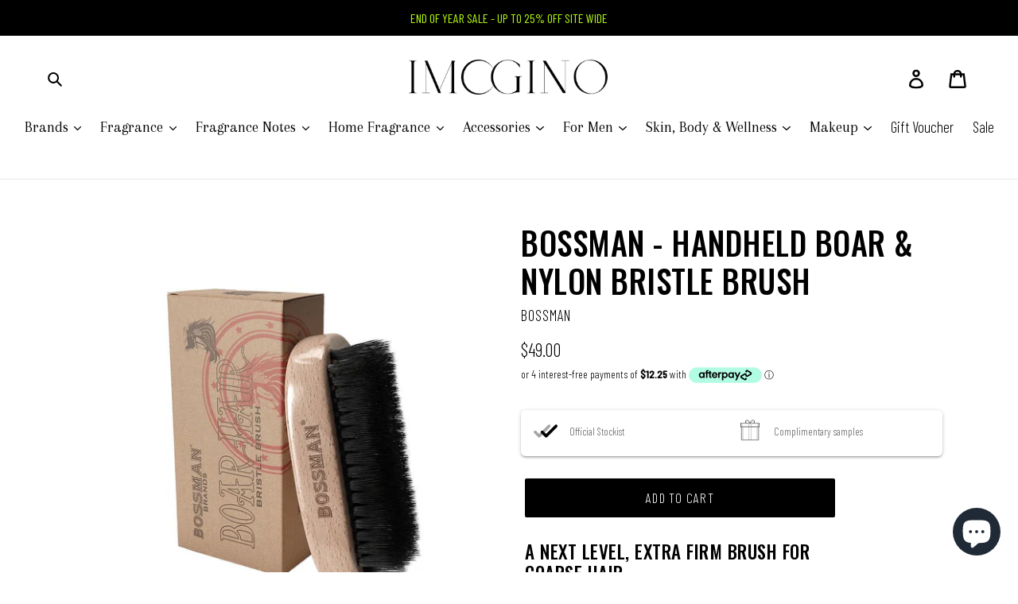

--- FILE ---
content_type: text/plain; charset=utf-8
request_url: https://sp-micro-proxy.b-cdn.net/micro?unique_id=imogino.myshopify.com
body_size: 3633
content:
{"site":{"free_plan_limit_reached":true,"billing_status":null,"billing_active":false,"pricing_plan_required":true,"settings":{"proof_mobile_position":"Top","proof_desktop_position":"Bottom Right","proof_pop_size":"small","proof_start_delay_time":3,"proof_time_between":3,"proof_display_time":5,"proof_visible":true,"proof_cycle":true,"proof_mobile_enabled":true,"proof_desktop_enabled":true,"proof_tablet_enabled":true,"proof_locale":"en","proof_show_powered_by":false},"site_integrations":[{"id":"1438653","enabled":true,"integration":{"name":"Shopify Purchase","handle":"shopify_api_purchase","pro":false},"settings":{"proof_onclick_new_tab":null,"proof_exclude_pages":null,"proof_include_pages":[],"proof_display_pages_mode":"excluded","proof_minimum_activity_sessions":2,"proof_height":110,"proof_bottom":15,"proof_top":10,"proof_right":15,"proof_left":10,"proof_background_color":"#fff","proof_background_image_url":"","proof_font_color":"#333","proof_border_radius":8,"proof_padding_top":0,"proof_padding_bottom":0,"proof_padding_left":8,"proof_padding_right":16,"proof_icon_color":null,"proof_icon_background_color":null,"proof_hours_before_obscure":20,"proof_minimum_review_rating":5,"proof_highlights_color":"#F89815","proof_display_review":true,"proof_show_review_on_hover":false,"proof_summary_time_range":1440,"proof_summary_minimum_count":10,"proof_show_media":true,"proof_show_message":true,"proof_media_url":null,"proof_media_position":"top","proof_nudge_click_url":null,"proof_icon_url":null,"proof_icon_mode":null,"proof_icon_enabled":false},"template":{"id":"4","body":{"top":"{{first_name}} in {{city}}, {{province}} {{country}}","middle":"Purchased {{product_title}}"},"raw_body":"<top>{{first_name}} in {{city}}, {{province}} {{country}}</top><middle>Purchased {{product_title}}</middle>","locale":"en"}},{"id":"1438652","enabled":true,"integration":{"name":"Shopify Add To Cart","handle":"shopify_storefront_add_to_cart","pro":false},"settings":{"proof_onclick_new_tab":null,"proof_exclude_pages":null,"proof_include_pages":[],"proof_display_pages_mode":"excluded","proof_minimum_activity_sessions":2,"proof_height":110,"proof_bottom":15,"proof_top":10,"proof_right":15,"proof_left":10,"proof_background_color":"#fff","proof_background_image_url":"","proof_font_color":"#333","proof_border_radius":8,"proof_padding_top":0,"proof_padding_bottom":0,"proof_padding_left":8,"proof_padding_right":16,"proof_icon_color":null,"proof_icon_background_color":null,"proof_hours_before_obscure":20,"proof_minimum_review_rating":5,"proof_highlights_color":"#F89815","proof_display_review":true,"proof_show_review_on_hover":false,"proof_summary_time_range":1440,"proof_summary_minimum_count":10,"proof_show_media":true,"proof_show_message":true,"proof_media_url":null,"proof_media_position":"top","proof_nudge_click_url":null,"proof_icon_url":null,"proof_icon_mode":null,"proof_icon_enabled":false},"template":{"id":"36","body":{"top":"{{first_name}} in {{city}}, {{province}} {{country}}","middle":"Added to Cart {{product_title}}"},"raw_body":"<top>{{first_name}} in {{city}}, {{province}} {{country}}</top><middle>Added to Cart {{product_title}}</middle>","locale":"en"}}],"events":[{"id":"244287941","created_at":null,"variables":{"first_name":"Someone","city":"Melbourne","province":"Victoria","province_code":"VIC","country":"Australia","country_code":"AU","product_title":"Essential Parfums - Velvet Iris 100ml Eau de Parfum"},"click_url":"https://imoginostore.com/products/essential-parfums-velvet-iris-100ml-eau-de-parfum","image_url":"https://cdn.shopify.com/s/files/1/0086/0130/5146/files/essential-parfums-velvet-iris-100ml-eau-de-parfumfragranceimogino-5870014.png?v=1764895750","product":{"id":"65328755","product_id":"7479857610810","title":"Essential Parfums - Velvet Iris 100ml Eau de Parfum","created_at":"2025-11-30T14:32:18.860Z","updated_at":"2025-12-05T00:49:12.837Z","published_at":"2025-11-30T14:32:17.000Z"},"site_integration":{"id":"1438652","enabled":true,"integration":{"name":"Shopify Add To Cart","handle":"shopify_storefront_add_to_cart","pro":false},"template":{"id":"36","body":{"top":"{{first_name}} in {{city}}, {{province}} {{country}}","middle":"Added to Cart {{product_title}}"},"raw_body":"<top>{{first_name}} in {{city}}, {{province}} {{country}}</top><middle>Added to Cart {{product_title}}</middle>","locale":"en"}}},{"id":"244232816","created_at":null,"variables":{"first_name":"Someone","city":"Beaconsfield","province":"Western Australia","province_code":"WA","country":"Australia","country_code":"AU","product_title":"Carthusia - Mediterraneo 100ml Eau de Parfum"},"click_url":"https://imoginostore.com/products/mediterraneo100mleaudeparfum","image_url":"https://cdn.shopify.com/s/files/1/0086/0130/5146/files/carthusia-mediterraneo-100ml-eau-de-parfumfragranceimogino-7642001.png?v=1766801526","product":{"id":"65345408","product_id":"7482279100474","title":"Carthusia - Mediterraneo 100ml Eau de Parfum","created_at":"2025-12-07T06:13:53.033Z","updated_at":"2026-01-22T03:50:14.204Z","published_at":"2025-12-07T06:13:51.000Z"},"site_integration":{"id":"1438653","enabled":true,"integration":{"name":"Shopify Purchase","handle":"shopify_api_purchase","pro":false},"template":{"id":"4","body":{"top":"{{first_name}} in {{city}}, {{province}} {{country}}","middle":"Purchased {{product_title}}"},"raw_body":"<top>{{first_name}} in {{city}}, {{province}} {{country}}</top><middle>Purchased {{product_title}}</middle>","locale":"en"}}},{"id":"244202520","created_at":null,"variables":{"first_name":"Someone","city":"Sydney","province":"New South Wales","province_code":"NSW","country":"Australia","country_code":"AU","product_title":"Carthusia - Io Capri 100ml Eau de Parfum"},"click_url":"https://imoginostore.com/products/iocapri100mleaudetoilette","image_url":"https://cdn.shopify.com/s/files/1/0086/0130/5146/files/carthusia-io-capri-100ml-eau-de-parfumfragranceimogino-9825136.png?v=1767878706","product":{"id":"65506266","product_id":"7492145938490","title":"Carthusia - Io Capri 100ml Eau de Parfum","created_at":"2026-01-08T06:37:31.702Z","updated_at":"2026-01-08T13:25:19.637Z","published_at":"2026-01-08T06:37:30.000Z"},"site_integration":{"id":"1438652","enabled":true,"integration":{"name":"Shopify Add To Cart","handle":"shopify_storefront_add_to_cart","pro":false},"template":{"id":"36","body":{"top":"{{first_name}} in {{city}}, {{province}} {{country}}","middle":"Added to Cart {{product_title}}"},"raw_body":"<top>{{first_name}} in {{city}}, {{province}} {{country}}</top><middle>Added to Cart {{product_title}}</middle>","locale":"en"}}},{"id":"244152207","created_at":null,"variables":{"first_name":"Someone","city":"Gladesville","province":"New South Wales","province_code":"NSW","country":"Australia","country_code":"AU","product_title":"Histoires de Parfums - 1725 Casanova 60ml"},"click_url":"https://imoginostore.com/products/histoires-de-parfums-1725-casanova-60ml","image_url":"https://cdn.shopify.com/s/files/1/0086/0130/5146/files/histoires-de-parfums-1725-casanova-60mlfragranceimogino-991164.jpg?v=1715829729","product":{"id":"56144332","product_id":"6601294282810","title":"Histoires de Parfums - 1725 Casanova 60ml","created_at":"2021-07-07T13:26:27.000Z","updated_at":"2026-01-19T12:09:20.651Z","published_at":null},"site_integration":{"id":"1438653","enabled":true,"integration":{"name":"Shopify Purchase","handle":"shopify_api_purchase","pro":false},"template":{"id":"4","body":{"top":"{{first_name}} in {{city}}, {{province}} {{country}}","middle":"Purchased {{product_title}}"},"raw_body":"<top>{{first_name}} in {{city}}, {{province}} {{country}}</top><middle>Purchased {{product_title}}</middle>","locale":"en"}}},{"id":"244152091","created_at":null,"variables":{"first_name":"Someone","city":"Sydney","province":"New South Wales","province_code":"NSW","country":"Australia","country_code":"AU","product_title":"Histoires de Parfums - 1725 Casanova 60ml"},"click_url":"https://imoginostore.com/products/histoires-de-parfums-1725-casanova-60ml","image_url":"https://cdn.shopify.com/s/files/1/0086/0130/5146/files/histoires-de-parfums-1725-casanova-60mlfragranceimogino-991164.jpg?v=1715829729","product":{"id":"56144332","product_id":"6601294282810","title":"Histoires de Parfums - 1725 Casanova 60ml","created_at":"2021-07-07T13:26:27.000Z","updated_at":"2026-01-19T12:09:20.651Z","published_at":null},"site_integration":{"id":"1438652","enabled":true,"integration":{"name":"Shopify Add To Cart","handle":"shopify_storefront_add_to_cart","pro":false},"template":{"id":"36","body":{"top":"{{first_name}} in {{city}}, {{province}} {{country}}","middle":"Added to Cart {{product_title}}"},"raw_body":"<top>{{first_name}} in {{city}}, {{province}} {{country}}</top><middle>Added to Cart {{product_title}}</middle>","locale":"en"}}},{"id":"244133072","created_at":null,"variables":{"first_name":"Someone","city":"WEST LAKES","province":"South Australia","province_code":"SA","country":"Australia","country_code":"AU","product_title":"Maison Matine - Boxed Discovery Set"},"click_url":"https://imoginostore.com/products/maison-matine-discovery-set-12-x-2ml","image_url":"https://cdn.shopify.com/s/files/1/0086/0130/5146/files/maison-matine-discovery-set-12-x-2mlfragranceimogino-8996666.webp?v=1752967073","product":{"id":"58680392","product_id":"7153946689594","title":"Maison Matine - Boxed Discovery Set","created_at":"2023-12-15T13:21:22.000Z","updated_at":"2026-01-22T03:50:09.109Z","published_at":"2023-12-15T13:21:20.000Z"},"site_integration":{"id":"1438653","enabled":true,"integration":{"name":"Shopify Purchase","handle":"shopify_api_purchase","pro":false},"template":{"id":"4","body":{"top":"{{first_name}} in {{city}}, {{province}} {{country}}","middle":"Purchased {{product_title}}"},"raw_body":"<top>{{first_name}} in {{city}}, {{province}} {{country}}</top><middle>Purchased {{product_title}}</middle>","locale":"en"}}},{"id":"244133040","created_at":null,"variables":{"first_name":"Someone","city":"Adelaide","province":"South Australia","province_code":"SA","country":"Australia","country_code":"AU","product_title":"Maison Matine - Boxed Discovery Set"},"click_url":"https://imoginostore.com/products/maison-matine-discovery-set-12-x-2ml","image_url":"https://cdn.shopify.com/s/files/1/0086/0130/5146/files/maison-matine-discovery-set-12-x-2mlfragranceimogino-8996666.webp?v=1752967073","product":{"id":"58680392","product_id":"7153946689594","title":"Maison Matine - Boxed Discovery Set","created_at":"2023-12-15T13:21:22.000Z","updated_at":"2026-01-22T03:50:09.109Z","published_at":"2023-12-15T13:21:20.000Z"},"site_integration":{"id":"1438652","enabled":true,"integration":{"name":"Shopify Add To Cart","handle":"shopify_storefront_add_to_cart","pro":false},"template":{"id":"36","body":{"top":"{{first_name}} in {{city}}, {{province}} {{country}}","middle":"Added to Cart {{product_title}}"},"raw_body":"<top>{{first_name}} in {{city}}, {{province}} {{country}}</top><middle>Added to Cart {{product_title}}</middle>","locale":"en"}}},{"id":"244100038","created_at":null,"variables":{"first_name":"Someone","city":"Sydney","province":"New South Wales","province_code":"NSW","country":"Australia","country_code":"AU","product_title":"Makers & Providers - Panama Hat Gambler Tobacco 60"},"click_url":"https://imoginostore.com/products/makers-providers-panama-hat-gambler-tobacco-60","image_url":"https://cdn.shopify.com/s/files/1/0086/0130/5146/files/makers-providers-panama-hat-gambler-tobacco-60accessoriesimogino-892053.png?v=1736191716","product":{"id":"62293271","product_id":"7371644796986","title":"Makers & Providers - Panama Hat Gambler Tobacco 60","created_at":"2025-01-04T02:41:40.319Z","updated_at":"2025-06-12T08:02:54.587Z","published_at":"2025-01-04T02:41:37.000Z"},"site_integration":{"id":"1438652","enabled":true,"integration":{"name":"Shopify Add To Cart","handle":"shopify_storefront_add_to_cart","pro":false},"template":{"id":"36","body":{"top":"{{first_name}} in {{city}}, {{province}} {{country}}","middle":"Added to Cart {{product_title}}"},"raw_body":"<top>{{first_name}} in {{city}}, {{province}} {{country}}</top><middle>Added to Cart {{product_title}}</middle>","locale":"en"}}},{"id":"243889613","created_at":null,"variables":{"first_name":"Someone","city":"Hackham","province":"South Australia","province_code":"SA","country":"Australia","country_code":"AU","product_title":"Baxter of California - Oil Free Moisturiser SPF15"},"click_url":"https://imoginostore.com/products/baxter-of-california-oil-free-moisturiser-spf15","image_url":"https://cdn.shopify.com/s/files/1/0086/0130/5146/products/baxter-of-california-oil-free-moisturiser-spf15skincareimogino-1939798.png?v=1761146669","product":{"id":"56143587","product_id":"6875644624954","title":"Baxter of California - Oil Free Moisturiser SPF15","created_at":"2022-08-16T12:49:28.000Z","updated_at":"2026-01-22T04:08:10.922Z","published_at":"2025-10-22T11:02:21.000Z"},"site_integration":{"id":"1438653","enabled":true,"integration":{"name":"Shopify Purchase","handle":"shopify_api_purchase","pro":false},"template":{"id":"4","body":{"top":"{{first_name}} in {{city}}, {{province}} {{country}}","middle":"Purchased {{product_title}}"},"raw_body":"<top>{{first_name}} in {{city}}, {{province}} {{country}}</top><middle>Purchased {{product_title}}</middle>","locale":"en"}}},{"id":"243889580","created_at":null,"variables":{"first_name":"Someone","city":"Adelaide","province":"South Australia","province_code":"SA","country":"Australia","country_code":"AU","product_title":"Baxter of California - Oil Free Moisturiser SPF15"},"click_url":"https://imoginostore.com/products/baxter-of-california-oil-free-moisturiser-spf15","image_url":"https://cdn.shopify.com/s/files/1/0086/0130/5146/products/baxter-of-california-oil-free-moisturiser-spf15skincareimogino-1939798.png?v=1761146669","product":{"id":"56143587","product_id":"6875644624954","title":"Baxter of California - Oil Free Moisturiser SPF15","created_at":"2022-08-16T12:49:28.000Z","updated_at":"2026-01-22T04:08:10.922Z","published_at":"2025-10-22T11:02:21.000Z"},"site_integration":{"id":"1438652","enabled":true,"integration":{"name":"Shopify Add To Cart","handle":"shopify_storefront_add_to_cart","pro":false},"template":{"id":"36","body":{"top":"{{first_name}} in {{city}}, {{province}} {{country}}","middle":"Added to Cart {{product_title}}"},"raw_body":"<top>{{first_name}} in {{city}}, {{province}} {{country}}</top><middle>Added to Cart {{product_title}}</middle>","locale":"en"}}},{"id":"243885549","created_at":null,"variables":{"first_name":"Someone","city":"Sydney","province":"New South Wales","province_code":"NSW","country":"Australia","country_code":"AU","product_title":"Essential Parfums - 4 x 10ml Travel Set"},"click_url":"https://imoginostore.com/products/essential-parfums-4-x-10ml-travel-set","image_url":"https://cdn.shopify.com/s/files/1/0086/0130/5146/files/essential-parfums-4-x-10ml-travel-setfragranceimogino-8272619.png?v=1764895749","product":{"id":"65333571","product_id":"7480886329402","title":"Essential Parfums - 4 x 10ml Travel Set","created_at":"2025-12-02T12:36:21.616Z","updated_at":"2026-01-02T14:35:44.485Z","published_at":"2025-12-02T12:36:20.000Z"},"site_integration":{"id":"1438652","enabled":true,"integration":{"name":"Shopify Add To Cart","handle":"shopify_storefront_add_to_cart","pro":false},"template":{"id":"36","body":{"top":"{{first_name}} in {{city}}, {{province}} {{country}}","middle":"Added to Cart {{product_title}}"},"raw_body":"<top>{{first_name}} in {{city}}, {{province}} {{country}}</top><middle>Added to Cart {{product_title}}</middle>","locale":"en"}}},{"id":"243862788","created_at":null,"variables":{"first_name":"Someone","city":"Perth","province":"Western Australia","province_code":"WA","country":"Australia","country_code":"AU","product_title":"Eight & Bob - Original 100ml Eau de Parfum"},"click_url":"https://imoginostore.com/products/eightboboriginaleaudeparfum100ml","image_url":"https://cdn.shopify.com/s/files/1/0086/0130/5146/files/eight-bob-original-100ml-eau-de-parfumfragranceimogino-272064.jpg?v=1715829384","product":{"id":"56143877","product_id":"4554464067642","title":"Eight & Bob - Original 100ml Eau de Parfum","created_at":"2020-09-14T13:16:46.000Z","updated_at":"2026-01-15T08:58:16.705Z","published_at":"2022-12-01T12:37:53.000Z"},"site_integration":{"id":"1438652","enabled":true,"integration":{"name":"Shopify Add To Cart","handle":"shopify_storefront_add_to_cart","pro":false},"template":{"id":"36","body":{"top":"{{first_name}} in {{city}}, {{province}} {{country}}","middle":"Added to Cart {{product_title}}"},"raw_body":"<top>{{first_name}} in {{city}}, {{province}} {{country}}</top><middle>Added to Cart {{product_title}}</middle>","locale":"en"}}},{"id":"243827585","created_at":null,"variables":{"first_name":"Someone","city":"Helsinki","province":"Uusimaa","province_code":"18","country":"Finland","country_code":"FI","product_title":"Carthusia - Io Capri 100ml Eau de Parfum"},"click_url":"https://imoginostore.com/products/iocapri100mleaudetoilette","image_url":"https://cdn.shopify.com/s/files/1/0086/0130/5146/files/carthusia-io-capri-100ml-eau-de-parfumfragranceimogino-9825136.png?v=1767878706","product":{"id":"65506266","product_id":"7492145938490","title":"Carthusia - Io Capri 100ml Eau de Parfum","created_at":"2026-01-08T06:37:31.702Z","updated_at":"2026-01-08T13:25:19.637Z","published_at":"2026-01-08T06:37:30.000Z"},"site_integration":{"id":"1438652","enabled":true,"integration":{"name":"Shopify Add To Cart","handle":"shopify_storefront_add_to_cart","pro":false},"template":{"id":"36","body":{"top":"{{first_name}} in {{city}}, {{province}} {{country}}","middle":"Added to Cart {{product_title}}"},"raw_body":"<top>{{first_name}} in {{city}}, {{province}} {{country}}</top><middle>Added to Cart {{product_title}}</middle>","locale":"en"}}},{"id":"243740920","created_at":null,"variables":{"first_name":"Someone","city":"Perth","province":"Western Australia","province_code":"WA","country":"Australia","country_code":"AU","product_title":"Eight & Bob - Serenite En Bourgogne 100ml Eau de Parfum"},"click_url":"https://imoginostore.com/products/eight-bob-serenite-en-bourgogne-100ml-eau-de-parfum","image_url":"https://cdn.shopify.com/s/files/1/0086/0130/5146/files/eight-bob-serenite-en-bourgogne-100ml-eau-de-parfumfragranceimogino-8842833.png?v=1766801528","product":{"id":"65398011","product_id":"7488155353146","title":"Eight & Bob - Serenite En Bourgogne 100ml Eau de Parfum","created_at":"2025-12-22T04:29:31.831Z","updated_at":"2026-01-10T06:33:54.278Z","published_at":"2025-12-22T04:29:30.000Z"},"site_integration":{"id":"1438652","enabled":true,"integration":{"name":"Shopify Add To Cart","handle":"shopify_storefront_add_to_cart","pro":false},"template":{"id":"36","body":{"top":"{{first_name}} in {{city}}, {{province}} {{country}}","middle":"Added to Cart {{product_title}}"},"raw_body":"<top>{{first_name}} in {{city}}, {{province}} {{country}}</top><middle>Added to Cart {{product_title}}</middle>","locale":"en"}}},{"id":"243729647","created_at":null,"variables":{"first_name":"Someone","city":"Melbourne","province":"Victoria","province_code":"VIC","country":"Australia","country_code":"AU","product_title":"Amarelli - Mint Liquorice in Tin (Green)"},"click_url":"https://imoginostore.com/products/amarelli-mint-liquorice-in-tin-green","image_url":"https://cdn.shopify.com/s/files/1/0086/0130/5146/files/amarelli-mint-liquorice-in-tin-greenfoodimogino-557570.png?v=1735196814","product":{"id":"62230598","product_id":"7369260367930","title":"Amarelli - Mint Liquorice in Tin (Green)","created_at":"2024-12-26T02:07:55.000Z","updated_at":"2025-08-01T04:18:24.198Z","published_at":"2024-12-26T02:07:53.000Z"},"site_integration":{"id":"1438652","enabled":true,"integration":{"name":"Shopify Add To Cart","handle":"shopify_storefront_add_to_cart","pro":false},"template":{"id":"36","body":{"top":"{{first_name}} in {{city}}, {{province}} {{country}}","middle":"Added to Cart {{product_title}}"},"raw_body":"<top>{{first_name}} in {{city}}, {{province}} {{country}}</top><middle>Added to Cart {{product_title}}</middle>","locale":"en"}}},{"id":"243709330","created_at":null,"variables":{"first_name":"Someone","city":"Melbourne","province":"Victoria","province_code":"VIC","country":"Australia","country_code":"AU","product_title":"Maison Matine - Nature Insolente 50ml Eau de Parfum"},"click_url":"https://imoginostore.com/products/maison-matine-nature-insolente-50ml-eau-de-parfum","image_url":"https://cdn.shopify.com/s/files/1/0086/0130/5146/files/maison-matine-nature-insolente-50ml-eau-de-parfumfragranceimogino-143526.jpg?v=1715829763","product":{"id":"56144446","product_id":"6696829485114","title":"Maison Matine - Nature Insolente 50ml Eau de Parfum","created_at":"2021-12-02T09:52:16.000Z","updated_at":"2026-01-05T02:36:47.203Z","published_at":"2022-12-01T14:35:35.000Z"},"site_integration":{"id":"1438652","enabled":true,"integration":{"name":"Shopify Add To Cart","handle":"shopify_storefront_add_to_cart","pro":false},"template":{"id":"36","body":{"top":"{{first_name}} in {{city}}, {{province}} {{country}}","middle":"Added to Cart {{product_title}}"},"raw_body":"<top>{{first_name}} in {{city}}, {{province}} {{country}}</top><middle>Added to Cart {{product_title}}</middle>","locale":"en"}}},{"id":"243627666","created_at":null,"variables":{"first_name":"Someone","city":"Sydney","province":"New South Wales","province_code":"NSW","country":"Australia","country_code":"AU","product_title":"Truefitt & Hill - Mayfair Travel Cologne 30ml"},"click_url":"https://imoginostore.com/products/truefitt-hill-mayfair-100ml-cologne","image_url":"https://cdn.shopify.com/s/files/1/0086/0130/5146/files/truefitt-hill-mayfair-travel-cologneperfume-cologneimogino-383309.jpg?v=1733622867","product":{"id":"57862428","product_id":"7111282753594","title":"Truefitt & Hill - Mayfair Travel Cologne 30ml","created_at":"2023-10-01T03:40:03.000Z","updated_at":"2026-01-03T05:07:44.060Z","published_at":"2023-10-01T03:40:02.000Z"},"site_integration":{"id":"1438652","enabled":true,"integration":{"name":"Shopify Add To Cart","handle":"shopify_storefront_add_to_cart","pro":false},"template":{"id":"36","body":{"top":"{{first_name}} in {{city}}, {{province}} {{country}}","middle":"Added to Cart {{product_title}}"},"raw_body":"<top>{{first_name}} in {{city}}, {{province}} {{country}}</top><middle>Added to Cart {{product_title}}</middle>","locale":"en"}}},{"id":"243624406","created_at":null,"variables":{"first_name":"Someone","city":"Calamvale","province":"Queensland","province_code":"QLD","country":"Australia","country_code":"AU","product_title":"Maison Matine - Boxed Discovery Set"},"click_url":"https://imoginostore.com/products/maison-matine-discovery-set-12-x-2ml","image_url":"https://cdn.shopify.com/s/files/1/0086/0130/5146/files/maison-matine-discovery-set-12-x-2mlfragranceimogino-8996666.webp?v=1752967073","product":{"id":"58680392","product_id":"7153946689594","title":"Maison Matine - Boxed Discovery Set","created_at":"2023-12-15T13:21:22.000Z","updated_at":"2026-01-22T03:50:09.109Z","published_at":"2023-12-15T13:21:20.000Z"},"site_integration":{"id":"1438653","enabled":true,"integration":{"name":"Shopify Purchase","handle":"shopify_api_purchase","pro":false},"template":{"id":"4","body":{"top":"{{first_name}} in {{city}}, {{province}} {{country}}","middle":"Purchased {{product_title}}"},"raw_body":"<top>{{first_name}} in {{city}}, {{province}} {{country}}</top><middle>Purchased {{product_title}}</middle>","locale":"en"}}},{"id":"243624296","created_at":null,"variables":{"first_name":"Someone","city":"Brisbane","province":"Queensland","province_code":"QLD","country":"Australia","country_code":"AU","product_title":"Maison Matine - Avant L'orage 50ml Eau de Parfum"},"click_url":"https://imoginostore.com/products/maison-matine-avant-lorage-50ml","image_url":"https://cdn.shopify.com/s/files/1/0086/0130/5146/files/maison-matine-avant-lorage-50ml-eau-de-parfumfragranceimogino-684132.jpg?v=1715829763","product":{"id":"56144440","product_id":"6696829255738","title":"Maison Matine - Avant L'orage 50ml Eau de Parfum","created_at":"2021-12-02T09:51:56.000Z","updated_at":"2026-01-17T02:18:45.161Z","published_at":"2023-07-08T06:42:28.000Z"},"site_integration":{"id":"1438652","enabled":true,"integration":{"name":"Shopify Add To Cart","handle":"shopify_storefront_add_to_cart","pro":false},"template":{"id":"36","body":{"top":"{{first_name}} in {{city}}, {{province}} {{country}}","middle":"Added to Cart {{product_title}}"},"raw_body":"<top>{{first_name}} in {{city}}, {{province}} {{country}}</top><middle>Added to Cart {{product_title}}</middle>","locale":"en"}}},{"id":"243624158","created_at":null,"variables":{"first_name":"Someone","city":"Sydney","province":"New South Wales","province_code":"NSW","country":"Australia","country_code":"AU","product_title":"Maison Matine - Boxed Discovery Set"},"click_url":"https://imoginostore.com/products/maison-matine-discovery-set-12-x-2ml","image_url":"https://cdn.shopify.com/s/files/1/0086/0130/5146/files/maison-matine-discovery-set-12-x-2mlfragranceimogino-8996666.webp?v=1752967073","product":{"id":"58680392","product_id":"7153946689594","title":"Maison Matine - Boxed Discovery Set","created_at":"2023-12-15T13:21:22.000Z","updated_at":"2026-01-22T03:50:09.109Z","published_at":"2023-12-15T13:21:20.000Z"},"site_integration":{"id":"1438652","enabled":true,"integration":{"name":"Shopify Add To Cart","handle":"shopify_storefront_add_to_cart","pro":false},"template":{"id":"36","body":{"top":"{{first_name}} in {{city}}, {{province}} {{country}}","middle":"Added to Cart {{product_title}}"},"raw_body":"<top>{{first_name}} in {{city}}, {{province}} {{country}}</top><middle>Added to Cart {{product_title}}</middle>","locale":"en"}}},{"id":"243609026","created_at":null,"variables":{"first_name":"Someone","city":"BALDIVIS","province":"Western Australia","province_code":"WA","country":"Australia","country_code":"AU","product_title":"Imogino Gift Voucher"},"click_url":"https://imoginostore.com/products/imogino-gift-voucher","image_url":"https://cdn.shopify.com/s/files/1/0086/0130/5146/files/imogino-gift-vouchergift-cardimogino-7606735.png?v=1765311608","product":{"id":"56144414","product_id":"4593115365434","title":"Imogino Gift Voucher","created_at":"2020-11-11T04:13:11.000Z","updated_at":"2025-12-09T20:20:10.931Z","published_at":"2021-01-23T23:52:59.000Z"},"site_integration":{"id":"1438653","enabled":true,"integration":{"name":"Shopify Purchase","handle":"shopify_api_purchase","pro":false},"template":{"id":"4","body":{"top":"{{first_name}} in {{city}}, {{province}} {{country}}","middle":"Purchased {{product_title}}"},"raw_body":"<top>{{first_name}} in {{city}}, {{province}} {{country}}</top><middle>Purchased {{product_title}}</middle>","locale":"en"}}},{"id":"243608944","created_at":null,"variables":{"first_name":"Someone","city":"Perth","province":"Western Australia","province_code":"WA","country":"Australia","country_code":"AU","product_title":"Imogino Gift Voucher"},"click_url":"https://imoginostore.com/products/imogino-gift-voucher","image_url":"https://cdn.shopify.com/s/files/1/0086/0130/5146/files/imogino-gift-vouchergift-cardimogino-7606735.png?v=1765311608","product":{"id":"56144414","product_id":"4593115365434","title":"Imogino Gift Voucher","created_at":"2020-11-11T04:13:11.000Z","updated_at":"2025-12-09T20:20:10.931Z","published_at":"2021-01-23T23:52:59.000Z"},"site_integration":{"id":"1438652","enabled":true,"integration":{"name":"Shopify Add To Cart","handle":"shopify_storefront_add_to_cart","pro":false},"template":{"id":"36","body":{"top":"{{first_name}} in {{city}}, {{province}} {{country}}","middle":"Added to Cart {{product_title}}"},"raw_body":"<top>{{first_name}} in {{city}}, {{province}} {{country}}</top><middle>Added to Cart {{product_title}}</middle>","locale":"en"}}},{"id":"243575672","created_at":null,"variables":{"first_name":"Someone","city":"Perth","province":"Western Australia","province_code":"WA","country":"Australia","country_code":"AU","product_title":"Carner - Super Moon 30ml Eau de Parfum"},"click_url":"https://imoginostore.com/products/carner-super-moon-30ml-eau-de-parfum","image_url":"https://cdn.shopify.com/s/files/1/0086/0130/5146/files/carner-super-moon-30ml-eau-de-parfumfragranceimogino-667015.jpg?v=1727988231","product":{"id":"61346336","product_id":"7349320450106","title":"Carner - Super Moon 30ml Eau de Parfum","created_at":"2024-10-03T03:19:18.000Z","updated_at":"2025-11-30T15:49:47.898Z","published_at":"2024-10-03T03:19:16.000Z"},"site_integration":{"id":"1438652","enabled":true,"integration":{"name":"Shopify Add To Cart","handle":"shopify_storefront_add_to_cart","pro":false},"template":{"id":"36","body":{"top":"{{first_name}} in {{city}}, {{province}} {{country}}","middle":"Added to Cart {{product_title}}"},"raw_body":"<top>{{first_name}} in {{city}}, {{province}} {{country}}</top><middle>Added to Cart {{product_title}}</middle>","locale":"en"}}},{"id":"243507970","created_at":null,"variables":{"first_name":"Someone","city":"Yakamia","province":"Western Australia","province_code":"WA","country":"Australia","country_code":"AU","product_title":"Parle Moi - Chypre Mojo / 45 50ml Eau de Parfum"},"click_url":"https://imoginostore.com/products/parle-moi-chypre-mojo_45-edp-5oml","image_url":"https://cdn.shopify.com/s/files/1/0086/0130/5146/files/parle-moi-chypre-mojo-45-50ml-eau-de-parfumfragranceimogino-925312.jpg?v=1715829930","product":{"id":"56144706","product_id":"6723635642426","title":"Parle Moi - Chypre Mojo / 45 50ml Eau de Parfum","created_at":"2022-01-19T02:49:54.000Z","updated_at":"2026-01-06T10:43:17.793Z","published_at":"2022-12-30T01:38:43.000Z"},"site_integration":{"id":"1438653","enabled":true,"integration":{"name":"Shopify Purchase","handle":"shopify_api_purchase","pro":false},"template":{"id":"4","body":{"top":"{{first_name}} in {{city}}, {{province}} {{country}}","middle":"Purchased {{product_title}}"},"raw_body":"<top>{{first_name}} in {{city}}, {{province}} {{country}}</top><middle>Purchased {{product_title}}</middle>","locale":"en"}}},{"id":"243507957","created_at":null,"variables":{"first_name":"Someone","city":"Perth","province":"Western Australia","province_code":"WA","country":"Australia","country_code":"AU","product_title":"Parle Moi - Chypre Mojo / 45 50ml Eau de Parfum"},"click_url":"https://imoginostore.com/products/parle-moi-chypre-mojo_45-edp-5oml","image_url":"https://cdn.shopify.com/s/files/1/0086/0130/5146/files/parle-moi-chypre-mojo-45-50ml-eau-de-parfumfragranceimogino-925312.jpg?v=1715829930","product":{"id":"56144706","product_id":"6723635642426","title":"Parle Moi - Chypre Mojo / 45 50ml Eau de Parfum","created_at":"2022-01-19T02:49:54.000Z","updated_at":"2026-01-06T10:43:17.793Z","published_at":"2022-12-30T01:38:43.000Z"},"site_integration":{"id":"1438652","enabled":true,"integration":{"name":"Shopify Add To Cart","handle":"shopify_storefront_add_to_cart","pro":false},"template":{"id":"36","body":{"top":"{{first_name}} in {{city}}, {{province}} {{country}}","middle":"Added to Cart {{product_title}}"},"raw_body":"<top>{{first_name}} in {{city}}, {{province}} {{country}}</top><middle>Added to Cart {{product_title}}</middle>","locale":"en"}}}]}}